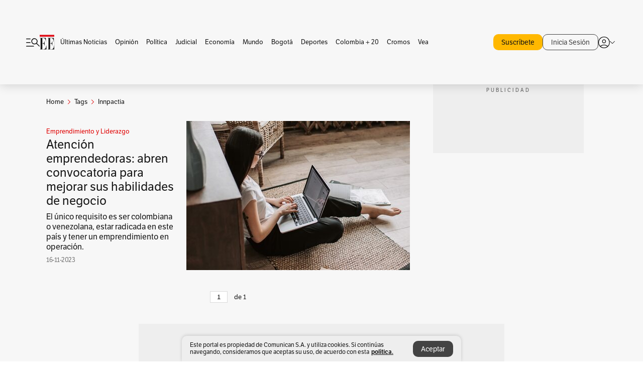

--- FILE ---
content_type: text/html; charset=utf-8
request_url: https://www.google.com/recaptcha/api2/aframe
body_size: 186
content:
<!DOCTYPE HTML><html><head><meta http-equiv="content-type" content="text/html; charset=UTF-8"></head><body><script nonce="BBuDSB3MHalD_3TQVwBXKw">/** Anti-fraud and anti-abuse applications only. See google.com/recaptcha */ try{var clients={'sodar':'https://pagead2.googlesyndication.com/pagead/sodar?'};window.addEventListener("message",function(a){try{if(a.source===window.parent){var b=JSON.parse(a.data);var c=clients[b['id']];if(c){var d=document.createElement('img');d.src=c+b['params']+'&rc='+(localStorage.getItem("rc::a")?sessionStorage.getItem("rc::b"):"");window.document.body.appendChild(d);sessionStorage.setItem("rc::e",parseInt(sessionStorage.getItem("rc::e")||0)+1);localStorage.setItem("rc::h",'1769014068697');}}}catch(b){}});window.parent.postMessage("_grecaptcha_ready", "*");}catch(b){}</script></body></html>

--- FILE ---
content_type: application/javascript; charset=utf-8
request_url: https://fundingchoicesmessages.google.com/f/AGSKWxXhNqZhnEM_zlNJ09h44kPtrCNPHgAezUlJWimtWchVGwL4YAO8FAKIP7NzBvtM9e7CwVcJ-Cp7pB7RjeeCtnVybJow0gZaWmyVW_6u2ICL3Wux1g3UO1hwWkLbOS9airBSuxDPFLYHrGjUrQCSou3JQCVMKLb9M135MWbLGXIlMBvTYdfyAH0eLa8S/_-Ad300x90--728x90_&simple_ad__loader_adv-/pubads_
body_size: -1293
content:
window['5f5469b8-6227-4537-bb08-7826c7d9d3ce'] = true;

--- FILE ---
content_type: text/javascript;charset=utf-8
request_url: https://id.cxense.com/public/user/id?json=%7B%22identities%22%3A%5B%7B%22type%22%3A%22ckp%22%2C%22id%22%3A%22mko9aod07r4bmwgj%22%7D%2C%7B%22type%22%3A%22lst%22%2C%22id%22%3A%223bcghkw3fk33f1w8m820ua5osf%22%7D%2C%7B%22type%22%3A%22cst%22%2C%22id%22%3A%223bcghkw3fk33f1w8m820ua5osf%22%7D%5D%7D&callback=cXJsonpCB2
body_size: 204
content:
/**/
cXJsonpCB2({"httpStatus":200,"response":{"userId":"cx:2gtmm16uk9i858xc8e6dq03wm:ez3pv62usxsh","newUser":false}})

--- FILE ---
content_type: text/javascript;charset=utf-8
request_url: https://p1cluster.cxense.com/p1.js
body_size: 101
content:
cX.library.onP1('3bcghkw3fk33f1w8m820ua5osf');
